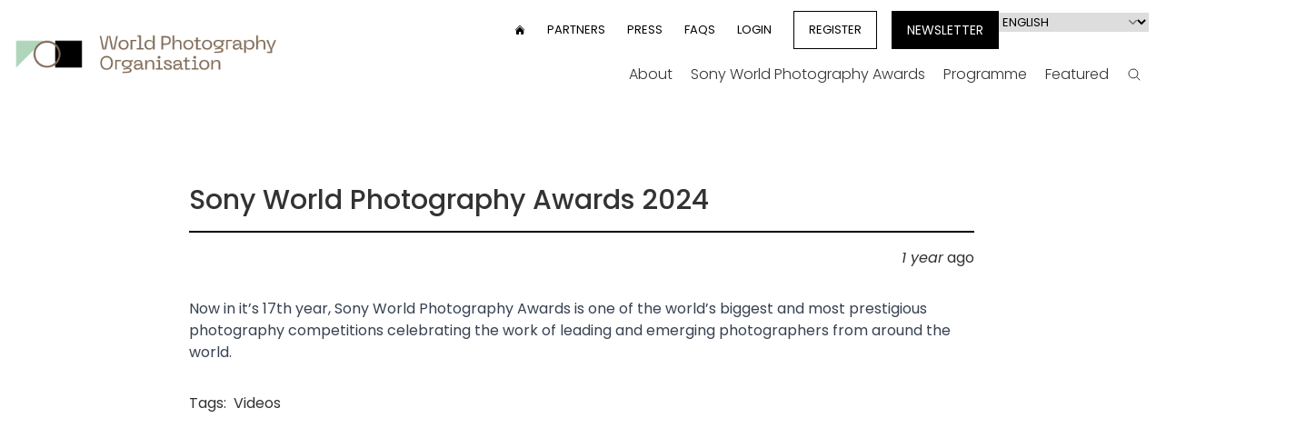

--- FILE ---
content_type: text/html; charset=UTF-8
request_url: https://www.worldphoto.org/blogs/18-04-24/sony-world-photography-awards-2024
body_size: 10465
content:




<!DOCTYPE html>
<html lang="en" dir="ltr" prefix="og: https://ogp.me/ns#">

  <script>
    document.addEventListener('alpine:init', function() {
      // Store a global variable for getting the viewport dimensions

      Alpine.store('viewport', {
        width: window.innerWidth,
        height: window.innerHeight,
      });

      window.addEventListener('resize', () => {
        Alpine.store('viewport').width = window.innerWidth;
        Alpine.store('viewport').height = window.innerHeight;
      }); 
    });
  </script>

  <head>
    <meta charset="utf-8" />
<link rel="canonical" href="https://www.worldphoto.org/blogs/18-04-24/sony-world-photography-awards-2024" />
<meta property="og:type" content="article" />
<meta property="og:url" content="https://www.worldphoto.org/blogs/18-04-24/sony-world-photography-awards-2024" />
<meta property="og:description" content="Now in it’s 17th year, Sony World Photography Awards is one of the world’s biggest and most prestigious photography competitions celebrating the work of leading and emerging photographers from around the world." />
<meta property="og:image" content="https://www.worldphoto.org/sites/default/files/styles/social_card/public/Screenshot%202024-05-20%20at%2015.00.03.png?h=09788afd&amp;itok=ivhxPIce" />
<meta property="og:image:url" content="https://www.worldphoto.org/themes/custom/wpo/assets/images/social/default_og_logo_new2.jpg" />
<meta name="twitter:card" content="summary" />
<meta name="twitter:description" content="Now in it’s 17th year, Sony World Photography Awards is one of the world’s biggest and most prestigious photography competitions celebrating the work of leading and emerging photographers from around the world." />
<meta name="Generator" content="Drupal 10 (https://www.drupal.org)" />
<meta name="MobileOptimized" content="width" />
<meta name="HandheldFriendly" content="true" />
<meta name="viewport" content="width=device-width, initial-scale=1.0" />
<link rel="icon" href="/themes/custom/wpo/favicon.ico" type="image/vnd.microsoft.icon" />
<link rel="alternate" hreflang="en" href="https://www.worldphoto.org/blogs/18-04-24/sony-world-photography-awards-2024" />

    <title>Sony World Photography Awards 2024 | World Photography Organisation</title>
    <meta name="facebook-domain-verification" content="qv2mc9pyt4gyn1v9oifltoua758zpb" />
    <meta name="google-site-verification" content="9gdxs3JEzopbVcb8EQg8uM2CGXCIn3LU-JpgUPtiq8U" />
    <link rel="stylesheet" media="all" href="/sites/default/files/css/css_oXC5Mx6u7GPwjI1ThwT4OOCQXHFeRtRoJxFiwvdJpqM.css?delta=0&amp;language=en&amp;theme=wpo&amp;include=eJxFy0EOwyAMRNELQTgSMrVDqBxs2SFpbl-1Fery_dE8xCihDQVe4AmvsHJTvWf6KTD0mtFEUa6ePopTcRXbg4JBNdDN5_NfltF1FG6-EQa__aA9FXAKZ0OSTHshzGsjxmTkKt3bSfE7hkslVZYCHP24ufX6BgKjRT0" />
<link rel="stylesheet" media="all" href="/sites/default/files/css/css_jWTdMbFytOcQ3uEMMfvqHCIGizIaBYEbB-QzbrV_mgw.css?delta=1&amp;language=en&amp;theme=wpo&amp;include=eJxFy0EOwyAMRNELQTgSMrVDqBxs2SFpbl-1Fery_dE8xCihDQVe4AmvsHJTvWf6KTD0mtFEUa6ePopTcRXbg4JBNdDN5_NfltF1FG6-EQa__aA9FXAKZ0OSTHshzGsjxmTkKt3bSfE7hkslVZYCHP24ufX6BgKjRT0" />

    <script type="application/json" data-drupal-selector="drupal-settings-json">{"path":{"baseUrl":"\/","pathPrefix":"","currentPath":"node\/11633","currentPathIsAdmin":false,"isFront":false,"currentLanguage":"en"},"pluralDelimiter":"\u0003","gtag":{"tagId":"","consentMode":false,"otherIds":[],"events":[],"additionalConfigInfo":[]},"suppressDeprecationErrors":true,"ajaxPageState":{"libraries":"[base64]","theme":"wpo","theme_token":null},"ajaxTrustedUrl":{"form_action_p_pvdeGsVG5zNF_XLGPTvYSKCf43t8qZYSwcfZl2uzM":true},"gtm":{"tagId":null,"settings":{"data_layer":"dataLayer","include_environment":false},"tagIds":["GTM-WNTJZVQ"]},"lang_dropdown":{"lang-dropdown-form":{"key":"lang-dropdown-form"}},"user":{"uid":0,"permissionsHash":"a7f73afd63b5eb353f066505c532fa7ca21ee537ab7b63d38a690e5ce94d47c2"}}</script>
<script src="/sites/default/files/js/js_jvNcx8gUR9c9T7GdXWueIagMQelK_4wcola1_p1d4zU.js?scope=header&amp;delta=0&amp;language=en&amp;theme=wpo&amp;include=eJxVyEsOgCAMRdENUVmSqYAVrTwCxs_uVRIHTm5yrgCiod9YrDwx8nfHM5__uRrlJL0vyB5Hsq_oE40oqzkyrIt7dOSAJYY2RDGwUt0ujUnamitNgX0oN5I4M1c"></script>
<script src="/modules/contrib/google_tag/js/gtag.js?t8t7b4"></script>
<script src="/modules/contrib/google_tag/js/gtm.js?t8t7b4"></script>
<script src="/sites/default/files/js/js_54ikggJ_uZRRkadf8650Bb9OHbb0TPR8MpuMOxc0vN0.js?scope=header&amp;delta=3&amp;language=en&amp;theme=wpo&amp;include=eJxVyEsOgCAMRdENUVmSqYAVrTwCxs_uVRIHTm5yrgCiod9YrDwx8nfHM5__uRrlJL0vyB5Hsq_oE40oqzkyrIt7dOSAJYY2RDGwUt0ujUnamitNgX0oN5I4M1c"></script>

    <script defer src="https://cdn.jsdelivr.net/npm/alpinejs@3.x.x/dist/cdn.min.js"></script>
    <script src="https://cdn.jsdelivr.net/npm/@alpinejs/intersect@3.x.x/dist/cdn.min.js"></script>
    <script src="https://cdn.jsdelivr.net/npm/@alpinejs/collapse@3.x.x/dist/cdn.min.js"></script>

    <link rel="preconnect" href="https://fonts.googleapis.com">
    <link rel="preconnect" href="https://fonts.gstatic.com" crossorigin>
    <link href="https://fonts.googleapis.com/css2?family=Poppins:ital,wght@0,100;0,200;0,300;0,400;0,500;0,600;0,700;0,800;0,900;1,100;1,200;1,300;1,400;1,500;1,600;1,700;1,800;1,900&display=swap" rel="stylesheet">
    
    <script id="mcjs">!function(c,h,i,m,p){m=c.createElement(h),p=c.getElementsByTagName(h)[0],m.async=1,m.src=i,p.parentNode.insertBefore(m,p)}(document,"script","https://chimpstatic.com/mcjs-connected/js/users/909b96e2414058d2fa81cf4a4/a9d150545cec0393203da800c.js");</script>
    
    <style>
      [x-cloak] {
          display: none !important;
      }
    </style>

    <!-- Hotjar Tracking Code for https://www.worldphoto.org/ -->
    <script>
        (function(h,o,t,j,a,r){
            h.hj=h.hj||function(){(h.hj.q=h.hj.q||[]).push(arguments)};
            h._hjSettings={hjid:2280005,hjsv:6};
            a=o.getElementsByTagName('head')[0];
            r=o.createElement('script');r.async=1;
            r.src=t+h._hjSettings.hjid+j+h._hjSettings.hjsv;
            a.appendChild(r);
        })(window,document,'https://static.hotjar.com/c/hotjar-','.js?sv=');
    </script>

    <!-- Facebook Pixel Code -->
    <script>
      !function(f,b,e,v,n,t,s)
      {if(f.fbq)return;n=f.fbq=function(){n.callMethod?
      n.callMethod.apply(n,arguments):n.queue.push(arguments)};
      if(!f._fbq)f._fbq=n;n.push=n;n.loaded=!0;n.version='2.0';
      n.queue=[];t=b.createElement(e);t.async=!0;
      t.src=v;s=b.getElementsByTagName(e)[0];
      s.parentNode.insertBefore(t,s)}(window, document,'script',
      'https://connect.facebook.net/en_US/fbevents.js');
      fbq('init', '746055978761303');
      fbq('track', 'PageView');
    </script>
    <noscript><img height="1" width="1" style="display:none"
      src="https://www.facebook.com/tr?id=746055978761303&ev=PageView&noscript=1"
    /></noscript>
    <!-- End Facebook Pixel Code -->

    <!-- Meta Pixel Code -->
    <script>
    !function(f,b,e,v,n,t,s)
    {if(f.fbq)return;n=f.fbq=function(){n.callMethod?
    n.callMethod.apply(n,arguments):n.queue.push(arguments)};
    if(!f._fbq)f._fbq=n;n.push=n;n.loaded=!0;n.version='2.0';
    n.queue=[];t=b.createElement(e);t.async=!0;
    t.src=v;s=b.getElementsByTagName(e)[0];
    s.parentNode.insertBefore(t,s)}(window, document,'script',
    'https://connect.facebook.net/en_US/fbevents.js');
    fbq('init', '1717630385753057');
    fbq('track', 'PageView');
    </script>
    <noscript><img height="1" width="1" style="display:none"
    src="https://www.facebook.com/tr?id=1717630385753057&ev=PageView&noscript=1"
    /></noscript>
    <!-- End Meta Pixel Code -->

    <!-- Meta Pixel Code -->
    <script>
    !function(f,b,e,v,n,t,s)
    {if(f.fbq)return;n=f.fbq=function(){n.callMethod?
    n.callMethod.apply(n,arguments):n.queue.push(arguments)};
    if(!f._fbq)f._fbq=n;n.push=n;n.loaded=!0;n.version='2.0';
    n.queue=[];t=b.createElement(e);t.async=!0;
    t.src=v;s=b.getElementsByTagName(e)[0];
    s.parentNode.insertBefore(t,s)}(window,document,'script',
    'https://connect.facebook.net/en_US/fbevents.js');
    fbq('init', '1512799496091591');
    fbq('track', 'PageView');
    </script>
    <noscript>
    <img height="1" width="1"
    src="https://www.facebook.com/tr?id=1512799496091591&ev=PageView
    &noscript=1"/>
    </noscript>
    <!-- End Meta Pixel Code -->

    <!-- Global site tag (gtag.js) - Google Marketing Platform -->
    <script async src="https://www.googletagmanager.com/gtag/js?id=DC-6588635"></script>
    <script>
      window.dataLayer = window.dataLayer || [];
      function gtag(){dataLayer.push(arguments);}
      gtag('js', new Date());

      gtag('config', 'DC-6588635');
    </script>
    <!-- End of global snippet: Please do not remove -->

    <!-- Global site tag (gtag.js) - Google Ads: 954617167 -->
    <script async src="https://www.googletagmanager.com/gtag/js?id=AW-954617167"></script>
    <script>
      window.dataLayer = window.dataLayer || [];
      function gtag(){dataLayer.push(arguments);}
      gtag('js', new Date());

      gtag('config', 'AW-954617167');
    </script>

    <!-- Global site tag (gtag.js) - Google Analytics -->
    <script async src="https://www.googletagmanager.com/gtag/js?id=G-F3H54T3QV6"></script>
    <script>
      window.dataLayer = window.dataLayer || [];
      function gtag(){dataLayer.push(arguments);}
      gtag('js', new Date());

      gtag('config', 'G-F3H54T3QV6');
    </script>

    <!-- Google tag (gtag.js) -->
    <script async src="https://www.googletagmanager.com/gtag/js?id=AW-11012031692"></script>
    <script>
      window.dataLayer = window.dataLayer || [];
      function gtag(){dataLayer.push(arguments);}
      gtag('js', new Date());

      gtag('config', 'AW-11012031692');
    </script>

    <!-- Google tag (gtag.js) -->
    <script async src="https://www.googletagmanager.com/gtag/js?id=AW-11018032877"></script>
    <script>
      window.dataLayer = window.dataLayer || [];
      function gtag(){dataLayer.push(arguments);}
      gtag('js', new Date());

      gtag('config', 'AW-11018032877');
    </script>

    <!-- Google tag (gtag.js) -->
    <script async src="https://www.googletagmanager.com/gtag/js?id=AW-11017972606"></script>
    <script>
      window.dataLayer = window.dataLayer || [];
      function gtag(){dataLayer.push(arguments);}
      gtag('js', new Date());

      gtag('config', 'AW-11017972606');
    </script>

    <!-- Google tag (gtag.js) -->
    <script async src="https://www.googletagmanager.com/gtag/js?id=AW-11017900947"></script>
    <script>
      window.dataLayer = window.dataLayer || [];
      function gtag(){dataLayer.push(arguments);}
      gtag('js', new Date());

      gtag('config', 'AW-11017900947');
    </script>

    <!-- Google tag (gtag.js) -->
    <script async src="https://www.googletagmanager.com/gtag/js?id=AW-11017900602"></script>
    <script>
      window.dataLayer = window.dataLayer || [];
      function gtag(){dataLayer.push(arguments);}
      gtag('js', new Date());

      gtag('config', 'AW-11017900602');
    </script>

    <!-- Google tag (gtag.js) -->
    <script async src="https://www.googletagmanager.com/gtag/js?id=AW-11017899972"></script>
    <script>
      window.dataLayer = window.dataLayer || [];
      function gtag(){dataLayer.push(arguments);}
      gtag('js', new Date());

      gtag('config', 'AW-11017899972');
    </script>

    <!-- Google tag (gtag.js) -->
    <script async src="https://www.googletagmanager.com/gtag/js?id=AW-954617167">
    </script>
    <script>
      window.dataLayer = window.dataLayer || [];
      function gtag(){dataLayer.push(arguments);}
      gtag('js', new Date());

      gtag('config', 'AW-954617167');
    </script>

    <!-- TikTok Pixel Code Start --> 
    <script> 
      !function (w, d, t) { w.TiktokAnalyticsObject=t;var ttq=w[t]=w[t]||[];ttq.methods=["page","track","identify","instances","debug","on","off","once","ready","alias","group","enableCookie","disableCookie","holdConsent","revokeConsent","grantConsent"],ttq.setAndDefer=function(t,e){t[e]=function(){t.push([e].concat(Array.prototype.slice.call(arguments,0)))}};for(var i=0;i<ttq.methods.length;i++)ttq.setAndDefer(ttq,ttq.methods[i]);ttq.instance=function(t){for( var e=ttq._i[t]||[],n=0;n<ttq.methods.length;n++)ttq.setAndDefer(e,ttq.methods[n]);return e},ttq.load=function(e,n){var r="https://analytics.tiktok.com/i18n/pixel/events.js",o=n&&n.partner;ttq._i=ttq._i||{},ttq._i[e]=[],ttq._i[e]._u=r,ttq._t=ttq._t||{},ttq._t[e]=+new Date,ttq._o=ttq._o||{},ttq._o[e]=n||{};n=document.createElement("script") ;n.type="text/javascript",n.async=!0,n.src=r+"?sdkid="+e+"&lib="+t;e=document.getElementsByTagName("script")[0];e.parentNode.insertBefore(n,e)}; ttq.load('D3ICJERC77UF12BA1JDG'); ttq.page(); }(window, document, 'ttq'); 
    </script> 
    <!-- TikTok Pixel Code End -->    
  </head>
  <body class="path-node page-node-type-blog pb-52 xl:pb-28 antialiased"
  
      
    x-data="{ fixedHeader: false }"
    :class="{'mt-[105px]': fixedHeader}">
        <noscript><iframe src="https://www.googletagmanager.com/ns.html?id=GTM-WNTJZVQ"
                  height="0" width="0" style="display:none;visibility:hidden"></iframe></noscript>

      <div class="dialog-off-canvas-main-canvas" data-off-canvas-main-canvas>
    

<div class="layout-container">

  

<div class="py-2 top-0 lg:pt-3 lg:pb-0 z-50 bg-white relative" :class="{
        'fixed w-full animate-reveal !pt-0': fixedHeader,
        'relative': !fixedHeader,
        '!sticky': $store.viewport.width <= 1024
    }" @scroll.window="if (window.scrollY === 0) fixedHeader = false">
    <div class="container mx-auto px-4 flex items-center" x-data="{ menuOpen: false }">
        <div class="flex-shrink-0">
            <a href="/">
                <img src="/themes/custom/wpo/assets/images/logos/creo-wpo-logo.png" alt="World Photography Organisation" class="w-72" loading="lazy" x-show="!fixedHeader">
                <img src="/themes/custom/wpo/assets/images/logos/creo-wpo-logo-small.png" alt="World Photography Organisation" class="w-16" loading="lazy" x-show="fixedHeader" style="display: none;">
            </a>
        </div>
        <div class="fixed z-10 top-0 left-0 w-full h-full bg-black/60" x-show="menuOpen" x-transition.opacity="" @click="menuOpen = false" style="display: none;"></div>
        <nav class="ml-auto lg:block" :class="{
                'fixed left-0 top-0 w-[80vw] h-screen overflow-y-scroll z-20 flex flex-col bg-white pt-4': menuOpen,
                'hidden': !menuOpen
            }">

            <div class="flex flex-col md:flex-row flex-wrap" x-intersect:leave="if ($store.viewport.width > 1024) fixedHeader = true">
                <a href="/" class="order-1 lg:hidden px-4">
                    <img src="/themes/custom/wpo/assets/images/logos/creo-wpo-logo-small.png" alt="World Photography Organisation" class="w-16" loading="lazy">
                </a>
                    <div :class="{'hidden': fixedHeader}" class="w-full lg:w-auto lg:ml-auto order-2 lg:order-1">
   
    <nav role="navigation" aria-labelledby="block-wpo-usermenu-2-menu" id="block-wpo-usermenu-2">
                                            
        <h2 class="visually-hidden" id="block-wpo-usermenu-2-menu">User menu</h2>
        

                            
              <ul class="items-center uppercase space-y-6 mt-6 bg-black text-white pb-2 pt-8 md:pb-8 px-4 order-3 lg:bg-white lg:text-black lg:flex lg:space-y-0 lg:space-x-6 lg:text-[13px] lg:mt-0 lg:p-0">
        <li>
        <a href="/">
            <svg viewBox="0 0 24 24" fill="currentColor" class="w-3 h-3">
                <path d="M11.47 3.84a.75.75 0 011.06 0l8.69 8.69a.75.75 0 101.06-1.06l-8.689-8.69a2.25 2.25 0 00-3.182 0l-8.69 8.69a.75.75 0 001.061 1.06l8.69-8.69z"></path>
                <path d="M12 5.432l8.159 8.159c.03.03.06.058.091.086v6.198c0 1.035-.84 1.875-1.875 1.875H15a.75.75 0 01-.75-.75v-4.5a.75.75 0 00-.75-.75h-3a.75.75 0 00-.75.75V21a.75.75 0 01-.75.75H5.625a1.875 1.875 0 01-1.875-1.875v-6.198a2.29 2.29 0 00.091-.086L12 5.43z"></path>
            </svg>
            <span class="visually-hidden">Home</span>  
        </a>
    </li>

    
        
        
                
        <li class="menu__item menu__item-- menu__item--level-1">
          
          <a href="/world-photography-organisation-partners" class="menu__link menu__link-- menu__link--level-1" data-drupal-link-system-path="node/10378">Partners</a>
              </li>
    
        
        
                
        <li class="menu__item menu__item-- menu__item--level-1">
          
          <a href="https://press.creoarts.com/world-photography-organisation/sony-world-photography-awards/press-releases" class="menu__link menu__link-- menu__link--level-1">Press</a>
              </li>
    
        
        
                
        <li class="menu__item menu__item-- menu__item--level-1">
          
          <a href="/help" class="menu__link menu__link-- menu__link--level-1" data-drupal-link-system-path="node/10562">FAQs</a>
              </li>
    
        
        
                
        <li class="menu__item menu__item-- menu__item--level-1">
          
          <a href="https://users.worldphoto.org/user" class="menu__link menu__link-- menu__link--level-1">Login</a>
              </li>
    
        
        
                
        <li class="menu__item menu__item-- menu__item--level-1">
          
          <a href="https://users.worldphoto.org/user" class="btn-bordered menu__link menu__link-- menu__link--level-1" target="_blank">Register</a>
              </li>
        </ul>
  



            </nav>
</div>
<div :class="{'hidden': fixedHeader}"  class="bg-black md:bg-transparent order-3 lg:order-2 md:px-4 pb-6 lg:p-0 pt-4 lg:pt-0">
    <nav role="navigation" aria-labelledby="block-wpo-languagedropdownswitchercontent-menu" id="block-wpo-languagedropdownswitchercontent" class="flex flex-col md:flex-row  gap-2 px-4 md:px-0 md:ml-4">
    
    <a href="/newsletter" class="btn-bordered bg-black text-white uppercase md:text-sm md:leading-6 flex items-center mb-4 md:mb-0">Newsletter</a>
                <form class="lang-dropdown-form lang_dropdown_form clearfix language_content" id="lang_dropdown_form_lang-dropdown-form" data-drupal-selector="lang-dropdown-form-2" action="/blogs/18-04-24/sony-world-photography-awards-2024" method="post" accept-charset="UTF-8">
  <div class="js-form-item form-item form-type-select js-form-type-select form-item-lang-dropdown-select js-form-item-lang-dropdown-select form-no-label">
      <label for="edit-lang-dropdown-select" class="visually-hidden">Select your language</label>
        <select style="width:165px" class="lang-dropdown-select-element form-select" data-lang-dropdown-id="lang-dropdown-form" data-drupal-selector="edit-lang-dropdown-select" id="edit-lang-dropdown-select" name="lang_dropdown_select"><option value="en" selected="selected">English</option><option value="ja">Japanese</option><option value="zh-hans">Chinese, Simplified</option><option value="fr">French</option><option value="it">Italian</option><option value="es">Spanish</option><option value="ko">Korean</option><option value="zh-hant">Chinese, Traditional</option><option value="id">Indonesian</option><option value="de">German</option><option value="pt-pt">Portuguese, Portugal</option><option value="th">Thai</option><option value="vi">Vietnamese</option><option value="tr">Turkish</option></select>
        </div>
<input data-drupal-selector="edit-en" type="hidden" name="en" value="/blogs/18-04-24/sony-world-photography-awards-2024" />
<input data-drupal-selector="edit-ja" type="hidden" name="ja" value="/ja/node/11633" />
<input data-drupal-selector="edit-zh-hans" type="hidden" name="zh-hans" value="/zh-hans/node/11633" />
<input data-drupal-selector="edit-fr" type="hidden" name="fr" value="/fr/node/11633" />
<input data-drupal-selector="edit-it" type="hidden" name="it" value="/it/node/11633" />
<input data-drupal-selector="edit-es" type="hidden" name="es" value="/es/node/11633" />
<input data-drupal-selector="edit-ko" type="hidden" name="ko" value="/ko/node/11633" />
<input data-drupal-selector="edit-zh-hant" type="hidden" name="zh-hant" value="/zh-hant/node/11633" />
<input data-drupal-selector="edit-id" type="hidden" name="id" value="/id/node/11633" />
<input data-drupal-selector="edit-de" type="hidden" name="de" value="/de/node/11633" />
<input data-drupal-selector="edit-pt-pt" type="hidden" name="pt-pt" value="/pt-pt/node/11633" />
<input data-drupal-selector="edit-th" type="hidden" name="th" value="/th/node/11633" />
<input data-drupal-selector="edit-vi" type="hidden" name="vi" value="/vi/node/11633" />
<input data-drupal-selector="edit-tr" type="hidden" name="tr" value="/tr/node/11633" />
<noscript><div><input data-drupal-selector="edit-submit" type="submit" id="edit-submit" name="op" value="Go" class="button js-form-submit form-submit inline-block p-2 px-4 transition duration-200 bg-mint-light text-white hover:bg-black hover:text-white" />
</div></noscript><input autocomplete="off" data-drupal-selector="form-bkw-vmyl8sbn2gxrzkxfofwuxjs7mht3uk6oir1u-k" type="hidden" name="form_build_id" value="form-Bkw_-vMYl8SbN2gXrZKxFoFWUxJS7mHT3UK6oIr1U_k" />
<input data-drupal-selector="edit-lang-dropdown-form" type="hidden" name="form_id" value="lang_dropdown_form" />

</form>

        </nav>
</div>
<div class="w-full order-1 lg:order-3 main-menu-block pt-12 lg:pt-0">
    <nav role="navigation" aria-labelledby="block-wpo-mainnav-menu">
                        
    <h2 class="visually-hidden" id="block-wpo-mainnav-menu">Main nav</h2>
    

                
  
  
            <div class="hidden lg:block">
      <ul class="font-light flex justify-end mt-2 space-x-1" >
        
          <li class="
        item-1 
        
        top-menu-item 
        group/top 
        
        
        
        
        ">


                  <a href="/about-us" class="inline-flex lg:px-2 py-2" data-drupal-link-system-path="node/10375">About</a>
        
        
        <div class=" 
          sub-menu group-hover/top:opacity-100 group-hover/top:visible 
           ">
              
  
            <ul class="container mx-auto font-normal flex justify-end space-x-4">
        
          <li class="
        item-1 
        
         
         
        px-2 py-4
        
        
        
        ">


                  <a href="https://www.worldphoto.org/about-us">Who we are </a>
        
              </li>
          <li class="
        item-2 
        
         
         
        px-2 py-4
        
        
        
        ">


                  <a href="/photographers-directory" data-drupal-link-system-path="node/10769">Photographers&#039; Directory</a>
        
              </li>
            </ul>
    
        </div>
              </li>
          <li class="
        item-2 
        
        top-menu-item 
        group/top 
        
        
        
        
        ">


                  <a href="/sony-world-photography-awards" class="inline-flex lg:px-2 py-2" data-drupal-link-system-path="node/10361">Sony World Photography Awards</a>
        
        
        <div class=" 
          sub-menu group-hover/top:opacity-100 group-hover/top:visible 
           ">
              
  
            <ul class="container mx-auto font-normal flex justify-end space-x-4">
        
          <li class="
        item-1 
        
         
         
        px-2 py-4
        group/second relative
        
        
        ">


                  <a href="/sony-world-photography-awards-exhibition" data-drupal-link-system-path="node/11736">Exhibition</a>
        
        
        <div class=" 
           
          absolute top-full bg-white/70 whitespace-nowrap p-4 pt-2 space-y-4 opacity-0 invisible transition duration-150 ease-in group-hover/second:opacity-100 group-hover/second:visible -left-2 ">
              
  
            <ul class="">
        
          <li class="
        item-1 
        
         
         
        
        
        
        
        ">


                  <a href="/sony-world-photography-awards/travelling-exhibition" data-drupal-link-system-path="node/10363">Travelling Exhibition</a>
        
              </li>
            </ul>
    
        </div>
              </li>
          <li class="
        item-2 
        
         
         
        px-2 py-4
        group/second relative
        
        
        ">


                  <a href="/sony-world-photography-awards" data-drupal-link-system-path="node/10361">Competitions</a>
        
        
        <div class=" 
           
          absolute top-full bg-white/70 whitespace-nowrap p-4 pt-2 space-y-4 opacity-0 invisible transition duration-150 ease-in group-hover/second:opacity-100 group-hover/second:visible -left-2 ">
              
  
            <ul class="">
        
          <li class="
        item-1 
        
         
         
        
        
        
        
        ">


                  <a href="/sony-world-photography-awards/professional" data-drupal-link-system-path="node/11764">Professional competition</a>
        
              </li>
          <li class="
        item-2 
        
         
         
        
        
        
        
        ">


                  <a href="/sony-world-photography-awards/open" data-drupal-link-system-path="node/11765">Open competition</a>
        
              </li>
          <li class="
        item-3 
        
         
         
        
        
        
        
        ">


                  <a href="/sony-world-photography-awards/student" data-drupal-link-system-path="node/11777">Student competition</a>
        
              </li>
          <li class="
        item-4 
        
         
         
        
        
        
        
        ">


                  <a href="/sony-world-photography-awards/youth" data-drupal-link-system-path="node/11766">Youth competition</a>
        
              </li>
          <li class="
        item-5 
        
         
         
        
        
        
        
        ">


                  <a href="/national-and-regional-awards" data-drupal-link-system-path="node/13023">National &amp; Regional Awards</a>
        
              </li>
          <li class="
        item-6 
        
         
         
        
        
        
        
        ">


                  <a href="/alpha-female-award" data-drupal-link-system-path="node/13051">Alpha Female Award</a>
        
              </li>
            </ul>
    
        </div>
              </li>
          <li class="
        item-3 
        
         
         
        px-2 py-4
        
        
        
        ">


                  <a href="/sony-world-photography-awards/winners-galleries" data-drupal-link-system-path="sony-world-photography-awards/winners-galleries">Galleries</a>
        
              </li>
          <li class="
        item-4 
        
         
         
        px-2 py-4
        
        
        
        ">


                  <a href="/sony-world-photography-awards/outstanding-contribution-photography" data-drupal-link-system-path="node/10742">OCP</a>
        
              </li>
          <li class="
        item-5 
        
         
         
        px-2 py-4
        
        
        
        ">


                  <a href="/sony-world-photography-awards/judges" data-drupal-link-system-path="node/10389">Judges</a>
        
              </li>
          <li class="
        item-6 
        
         
         
        px-2 py-4
        
        
        
        ">


                  <a href="/sony-world-photography-awards/success-stories" data-drupal-link-system-path="node/10768">Success Stories</a>
        
              </li>
          <li class="
        item-7 
        
         
         
        px-2 py-4
        
        
        
        ">


                  <a href="https://shop.worldphoto.org/">Shop</a>
        
              </li>
            </ul>
    
        </div>
              </li>
          <li class="
        item-3 
        
        top-menu-item 
        group/top 
        
        
        
        
        ">


                  <a href="/" class="inline-flex lg:px-2 py-2" data-drupal-link-system-path="&lt;front&gt;">Programme</a>
        
        
        <div class=" 
          sub-menu group-hover/top:opacity-100 group-hover/top:visible 
           ">
              
  
            <ul class="container mx-auto font-normal flex justify-end space-x-4">
        
          <li class="
        item-1 
        
         
         
        px-2 py-4
        
        
        
        ">


                  <a href="/sony-world-photography-awards/sustainability-prize" data-drupal-link-system-path="node/10941">Sustainability Prize</a>
        
              </li>
            </ul>
    
        </div>
              </li>
          <li class="
        item-4 
        
        top-menu-item 
        group/top 
        
        
        
        
        ">


                  <a href="/blog" class="inline-flex lg:px-2 py-2" data-drupal-link-system-path="node/10386">Featured</a>
        
        
        <div class=" 
          sub-menu group-hover/top:opacity-100 group-hover/top:visible 
           ">
              
  
            <ul class="container mx-auto font-normal flex justify-end space-x-4">
        
          <li class="
        item-1 
        
         
         
        px-2 py-4
        group/second relative
        
        
        ">


                  <a href="/blog" data-drupal-link-system-path="node/10386">Blog</a>
        
        
        <div class=" 
           
          absolute top-full bg-white/70 whitespace-nowrap p-4 pt-2 space-y-4 opacity-0 invisible transition duration-150 ease-in group-hover/second:opacity-100 group-hover/second:visible -left-2 ">
              
  
            <ul class="">
        
          <li class="
        item-1 
        
         
         
        
        
        
        
        ">


                  <a href="/blog/news" data-drupal-link-system-path="blog/news">News</a>
        
              </li>
          <li class="
        item-2 
        
         
         
        
        
        
        
        ">


                  <a href="/blog/inspiration" data-drupal-link-system-path="blog/inspiration">Inspiration</a>
        
              </li>
          <li class="
        item-3 
        
         
         
        
        
        
        
        ">


                  <a href="/blog/technique" data-drupal-link-system-path="blog/technique">Technique</a>
        
              </li>
            </ul>
    
        </div>
              </li>
          <li class="
        item-2 
        
         
         
        px-2 py-4
        
        
        
        ">


                  <a href="/blog/videos" data-drupal-link-system-path="blog/videos">Videos</a>
        
              </li>
            </ul>
    
        </div>
              </li>
                  <li class="top-menu-item ">

            <a href="/search" class="inline-flex items-center lg:px-2 py-2 h-8 mt-1">
                <svg fill="none" viewBox="0 0 24 24" stroke-width="1.5" stroke="currentColor" class="w-4 h-4">
                    <path stroke-linecap="round" stroke-linejoin="round" d="M21 21l-5.197-5.197m0 0A7.5 7.5 0 105.196 5.196a7.5 7.5 0 0010.607 10.607z"></path>
                </svg>
                <span class="lg:hidden ml-2">Search</span>
                <span class="visually-hidden">Search</span>
            </a>
        </li>      
      </ul>
        </div>
  

              <div class="block lg:hidden">
      <ul class="font-light justify-end " data-level="0">
        

      <li class="
        item-1 
        top-menu-item 
        group/top 
        
        "
        x-data="{level_0_item_1: false}"
      >



                  <div class="flex items-center">
            
                  <a href="/about-us" class="inline-flex py-2" data-drupal-link-system-path="node/10375">About</a>
        
                  <svg fill="none" viewBox="0 0 24 24" stroke-width="1.5" stroke="currentColor" class="w-4 h-4 ml-auto transition duration-150 lg:hidden" :class="{'rotate-90': level_0_item_1 }" @click="level_0_item_1 = ! level_0_item_1">
              <path stroke-linecap="round" stroke-linejoin="round" d="M8.25 4.5l7.5 7.5-7.5 7.5"></path>
          </svg>
        </div>

        <div  x-show="level_0_item_1" x-collapse class=" 
          sub-menu lg:group-hover:opacity-100 lg:group-hover:visible 
          ">
            
              <ul class="container mx-auto font-normal" data-level="1" >
        

      <li class="
        item-1 
         
         
        py-2 px-2
        "
        x-data="{level_1_item_1: false}"
      >



            
                  <a href="https://www.worldphoto.org/about-us">Who we are </a>
        
              </li>
    

      <li class="
        item-2 
         
         
        py-2 px-2
        "
        x-data="{level_1_item_2: false}"
      >



            
                  <a href="/photographers-directory" data-drupal-link-system-path="node/10769">Photographers&#039; Directory</a>
        
              </li>
              </ul>
    
        </div>
              </li>
    

      <li class="
        item-2 
        top-menu-item 
        group/top 
        
        "
        x-data="{level_0_item_2: false}"
      >



                  <div class="flex items-center">
            
                  <a href="/sony-world-photography-awards" class="inline-flex py-2" data-drupal-link-system-path="node/10361">Sony World Photography Awards</a>
        
                  <svg fill="none" viewBox="0 0 24 24" stroke-width="1.5" stroke="currentColor" class="w-4 h-4 ml-auto transition duration-150 lg:hidden" :class="{'rotate-90': level_0_item_2 }" @click="level_0_item_2 = ! level_0_item_2">
              <path stroke-linecap="round" stroke-linejoin="round" d="M8.25 4.5l7.5 7.5-7.5 7.5"></path>
          </svg>
        </div>

        <div  x-show="level_0_item_2" x-collapse class=" 
          sub-menu lg:group-hover:opacity-100 lg:group-hover:visible 
          ">
            
              <ul class="container mx-auto font-normal" data-level="1" >
        

      <li class="
        item-1 
         
         
        py-2 px-2
        group/second relative"
        x-data="{level_1_item_1: false}"
      >



                  <div class="flex items-center">
            
                  <a href="/sony-world-photography-awards-exhibition" data-drupal-link-system-path="node/11736">Exhibition</a>
        
                  <svg fill="none" viewBox="0 0 24 24" stroke-width="1.5" stroke="currentColor" class="w-4 h-4 ml-auto transition duration-150 lg:hidden" :class="{'rotate-90': level_1_item_1 }" @click="level_1_item_1 = ! level_1_item_1">
              <path stroke-linecap="round" stroke-linejoin="round" d="M8.25 4.5l7.5 7.5-7.5 7.5"></path>
          </svg>
        </div>

        <div  x-show="level_1_item_1" x-collapse class=" 
           
          sub-menu top-full whitespace-nowrap pt-2 space-y-4  transition duration-150 ease-in group-hover/second:opacity-100 group-hover/second:visible">
            
              <ul class="whitespace-nowrap pt-2 space-y-4 transition duration-150 ease-in" data-level="2">
        

      <li class="
        item-1 
         
         
        
        "
        x-data="{level_2_item_1: false}"
      >



            
                  <a href="/sony-world-photography-awards/travelling-exhibition" data-drupal-link-system-path="node/10363">Travelling Exhibition</a>
        
              </li>
              </ul>
    
        </div>
              </li>
    

      <li class="
        item-2 
         
         
        py-2 px-2
        group/second relative"
        x-data="{level_1_item_2: false}"
      >



                  <div class="flex items-center">
            
                  <a href="/sony-world-photography-awards" data-drupal-link-system-path="node/10361">Competitions</a>
        
                  <svg fill="none" viewBox="0 0 24 24" stroke-width="1.5" stroke="currentColor" class="w-4 h-4 ml-auto transition duration-150 lg:hidden" :class="{'rotate-90': level_1_item_2 }" @click="level_1_item_2 = ! level_1_item_2">
              <path stroke-linecap="round" stroke-linejoin="round" d="M8.25 4.5l7.5 7.5-7.5 7.5"></path>
          </svg>
        </div>

        <div  x-show="level_1_item_2" x-collapse class=" 
           
          sub-menu top-full whitespace-nowrap pt-2 space-y-4  transition duration-150 ease-in group-hover/second:opacity-100 group-hover/second:visible">
            
              <ul class="whitespace-nowrap pt-2 space-y-4 transition duration-150 ease-in" data-level="2">
        

      <li class="
        item-1 
         
         
        
        "
        x-data="{level_2_item_1: false}"
      >



            
                  <a href="/sony-world-photography-awards/professional" data-drupal-link-system-path="node/11764">Professional competition</a>
        
              </li>
    

      <li class="
        item-2 
         
         
        
        "
        x-data="{level_2_item_2: false}"
      >



            
                  <a href="/sony-world-photography-awards/open" data-drupal-link-system-path="node/11765">Open competition</a>
        
              </li>
    

      <li class="
        item-3 
         
         
        
        "
        x-data="{level_2_item_3: false}"
      >



            
                  <a href="/sony-world-photography-awards/student" data-drupal-link-system-path="node/11777">Student competition</a>
        
              </li>
    

      <li class="
        item-4 
         
         
        
        "
        x-data="{level_2_item_4: false}"
      >



            
                  <a href="/sony-world-photography-awards/youth" data-drupal-link-system-path="node/11766">Youth competition</a>
        
              </li>
    

      <li class="
        item-5 
         
         
        
        "
        x-data="{level_2_item_5: false}"
      >



            
                  <a href="/national-and-regional-awards" data-drupal-link-system-path="node/13023">National &amp; Regional Awards</a>
        
              </li>
    

      <li class="
        item-6 
         
         
        
        "
        x-data="{level_2_item_6: false}"
      >



            
                  <a href="/alpha-female-award" data-drupal-link-system-path="node/13051">Alpha Female Award</a>
        
              </li>
              </ul>
    
        </div>
              </li>
    

      <li class="
        item-3 
         
         
        py-2 px-2
        "
        x-data="{level_1_item_3: false}"
      >



            
                  <a href="/sony-world-photography-awards/winners-galleries" data-drupal-link-system-path="sony-world-photography-awards/winners-galleries">Galleries</a>
        
              </li>
    

      <li class="
        item-4 
         
         
        py-2 px-2
        "
        x-data="{level_1_item_4: false}"
      >



            
                  <a href="/sony-world-photography-awards/outstanding-contribution-photography" data-drupal-link-system-path="node/10742">OCP</a>
        
              </li>
    

      <li class="
        item-5 
         
         
        py-2 px-2
        "
        x-data="{level_1_item_5: false}"
      >



            
                  <a href="/sony-world-photography-awards/judges" data-drupal-link-system-path="node/10389">Judges</a>
        
              </li>
    

      <li class="
        item-6 
         
         
        py-2 px-2
        "
        x-data="{level_1_item_6: false}"
      >



            
                  <a href="/sony-world-photography-awards/success-stories" data-drupal-link-system-path="node/10768">Success Stories</a>
        
              </li>
    

      <li class="
        item-7 
         
         
        py-2 px-2
        "
        x-data="{level_1_item_7: false}"
      >



            
                  <a href="https://shop.worldphoto.org/">Shop</a>
        
              </li>
              </ul>
    
        </div>
              </li>
    

      <li class="
        item-3 
        top-menu-item 
        group/top 
        
        "
        x-data="{level_0_item_3: false}"
      >



                  <div class="flex items-center">
            
                  <a href="/" class="inline-flex py-2" data-drupal-link-system-path="&lt;front&gt;">Programme</a>
        
                  <svg fill="none" viewBox="0 0 24 24" stroke-width="1.5" stroke="currentColor" class="w-4 h-4 ml-auto transition duration-150 lg:hidden" :class="{'rotate-90': level_0_item_3 }" @click="level_0_item_3 = ! level_0_item_3">
              <path stroke-linecap="round" stroke-linejoin="round" d="M8.25 4.5l7.5 7.5-7.5 7.5"></path>
          </svg>
        </div>

        <div  x-show="level_0_item_3" x-collapse class=" 
          sub-menu lg:group-hover:opacity-100 lg:group-hover:visible 
          ">
            
              <ul class="container mx-auto font-normal" data-level="1" >
        

      <li class="
        item-1 
         
         
        py-2 px-2
        "
        x-data="{level_1_item_1: false}"
      >



            
                  <a href="/sony-world-photography-awards/sustainability-prize" data-drupal-link-system-path="node/10941">Sustainability Prize</a>
        
              </li>
              </ul>
    
        </div>
              </li>
    

      <li class="
        item-4 
        top-menu-item 
        group/top 
        
        "
        x-data="{level_0_item_4: false}"
      >



                  <div class="flex items-center">
            
                  <a href="/blog" class="inline-flex py-2" data-drupal-link-system-path="node/10386">Featured</a>
        
                  <svg fill="none" viewBox="0 0 24 24" stroke-width="1.5" stroke="currentColor" class="w-4 h-4 ml-auto transition duration-150 lg:hidden" :class="{'rotate-90': level_0_item_4 }" @click="level_0_item_4 = ! level_0_item_4">
              <path stroke-linecap="round" stroke-linejoin="round" d="M8.25 4.5l7.5 7.5-7.5 7.5"></path>
          </svg>
        </div>

        <div  x-show="level_0_item_4" x-collapse class=" 
          sub-menu lg:group-hover:opacity-100 lg:group-hover:visible 
          ">
            
              <ul class="container mx-auto font-normal" data-level="1" >
        

      <li class="
        item-1 
         
         
        py-2 px-2
        group/second relative"
        x-data="{level_1_item_1: false}"
      >



                  <div class="flex items-center">
            
                  <a href="/blog" data-drupal-link-system-path="node/10386">Blog</a>
        
                  <svg fill="none" viewBox="0 0 24 24" stroke-width="1.5" stroke="currentColor" class="w-4 h-4 ml-auto transition duration-150 lg:hidden" :class="{'rotate-90': level_1_item_1 }" @click="level_1_item_1 = ! level_1_item_1">
              <path stroke-linecap="round" stroke-linejoin="round" d="M8.25 4.5l7.5 7.5-7.5 7.5"></path>
          </svg>
        </div>

        <div  x-show="level_1_item_1" x-collapse class=" 
           
          sub-menu top-full whitespace-nowrap pt-2 space-y-4  transition duration-150 ease-in group-hover/second:opacity-100 group-hover/second:visible">
            
              <ul class="whitespace-nowrap pt-2 space-y-4 transition duration-150 ease-in" data-level="2">
        

      <li class="
        item-1 
         
         
        
        "
        x-data="{level_2_item_1: false}"
      >



            
                  <a href="/blog/news" data-drupal-link-system-path="blog/news">News</a>
        
              </li>
    

      <li class="
        item-2 
         
         
        
        "
        x-data="{level_2_item_2: false}"
      >



            
                  <a href="/blog/inspiration" data-drupal-link-system-path="blog/inspiration">Inspiration</a>
        
              </li>
    

      <li class="
        item-3 
         
         
        
        "
        x-data="{level_2_item_3: false}"
      >



            
                  <a href="/blog/technique" data-drupal-link-system-path="blog/technique">Technique</a>
        
              </li>
              </ul>
    
        </div>
              </li>
    

      <li class="
        item-2 
         
         
        py-2 px-2
        "
        x-data="{level_1_item_2: false}"
      >



            
                  <a href="/blog/videos" data-drupal-link-system-path="blog/videos">Videos</a>
        
              </li>
              </ul>
    
        </div>
              </li>
                  <li class="top-menu-item ">
            <a href="/search" class="inline-flex items-center lg:px-2 py-2 h-8 mt-1">
                <svg fill="none" viewBox="0 0 24 24" stroke-width="1.5" stroke="currentColor" class="w-4 h-4">
                    <path stroke-linecap="round" stroke-linejoin="round" d="M21 21l-5.197-5.197m0 0A7.5 7.5 0 105.196 5.196a7.5 7.5 0 0010.607 10.607z"></path>
                </svg>
                <span class="ml-2 ">Search</span>
            </a>
        </li>
          </ul>
        </div>
  






        </nav>

</div>

            </div>            
        </nav>

        <div class="lg:hidden ml-auto z-30 relative pl-2">
            <button class="toggle-btn" @click="menuOpen = !menuOpen" :class="{ 'is-active': menuOpen }">
                <span></span>
                <span class="visually-hidden">Burger menu</span>    
            </button>
        </div>
    </div>
</div>



    <main class="">
      <a id="main-content" tabindex="-1"></a>        <div class="test-banner">
                </div>
      <div class="container px-4">
                            <div>
    <div data-drupal-messages-fallback class="hidden"></div>

  </div>


          
                
              </div>
      <div class="container mx-auto px-4 flex flex-wrap lg:flex-nowrap mt-8">



                  <div class="main-content w-full mb-8">
              <div>
    <div id="block-wpo-content">
  
    
      
<article class="relative px-4 lg:max-w-3xl xl:max-w-4xl 2xl:max-w-5xl mx-auto mb-8 lg:py-16">

  
    <h1 class="text-3xl border-b-2 border-black pb-4"><span>Sony World Photography Awards 2024</span>
</h1>  
  

  <div>
    <div class="md:flex md:items-center md:justify-between md:flex-row mb-4">
      <div class="w-full md:w-3/4">
        
      </div>
      
      <div class="w-full md:w-1/4 flex md:justify-end">
        <div class="field-date mb-4"><em>1 year</em> ago</div> 
      </div>
    </div>
    
    <div class="mb-8">
      





          <div class="prose mb-8">Now in it’s 17th year, Sony World Photography Awards is one of the world’s biggest and most prestigious photography competitions celebrating the work of leading and emerging photographers from around the world.<br />
</div>
    


    </div>

    <div class="mb-8">
      <div class="blog-tags flex">
    <div class="mb-4 mr-2">Tags: </div>
    <div class="field-blog-tags">
        <div class="field-items flex">

            <div>
                                    <span>Videos</span>
                                           
            </div>
        </div>
    </div> 
</div>
  


    </div>

    
      <div>
              <div>    <div class="paragraph mb-8 paragraph--type--video-with-text paragraph--view-mode--default">
         
            <div class="content flex flex-col space-y-4">
                <div class="video w-full ">      
                    <div class="field-paragraph-video">        
                        
            <div><div class="video-embed-field-provider-youtube video-embed-field-responsive-video"><iframe x-ref="iframe"  width="854" height="480" frameborder="0" allowfullscreen="allowfullscreen" src="https://www.youtube.com/embed/GDakqkCaZQc?autoplay=0&amp;start=0&amp;rel=0"></iframe>
</div>
</div>
      
                    </div>
                </div>

                <div class="body prose w-full ">      
                    
            <div class="prose">Now in it’s 17th year, Sony World Photography Awards is one of the world’s biggest and most prestigious photography competitions celebrating the work of leading and emerging photographers from around the world. The 2024 edition is closing in January. Enter your photographs and photography projects for free!</div>
      
                </div>
            </div>
            </div>
</div>
          </div>
  

    <ul class="buttons grid grid-cols-4 w-full z-100 relative">
      <li class="facebook bg-[#3b5998]">
        <a class="w-full px-4 py-2 flex items-center justify-center" href="https://www.facebook.com/sharer/sharer.php?u=https://www.worldphoto.org/blogs/18-04-24/sony-world-photography-awards-2024" target="_blank" title="Share on Facebook">
            <img src="/themes/custom/wpo/assets/images/social/facebook-f.svg" alt="Facebook" class="inline-block w-4 h-auto">
        </a>
      </li>
      <li class="twitter bg-[#4099FF]">
        <a class="w-full px-4 py-2 flex items-center justify-center" href="https://twitter.com/intent/tweet?text=100cameras: empowering future talent  @WorldPhotoOrg&amp;url=https://www.worldphoto.org/blogs/18-04-24/sony-world-photography-awards-2024" target="_blank" title="Share on Twitter">
            <img src="/themes/custom/wpo/assets/images/social/twitter.svg" alt="Twitter" class="w-6 h-auto">
        </a>
      </li>
      <li class="google-plus bg-[#dd4b39]">
        <a class="w-full px-4 py-2 flex items-center justify-center" href="https://plus.google.com/share?url=https://www.worldphoto.org/blogs/18-04-24/sony-world-photography-awards-2024" target="_blank" title="Share on Google Plus">
            <img src="/themes/custom/wpo/assets/images/social/google-plus-g.svg" alt="Facebook" class="w-8 h-auto">
        </a>
      </li>
      <li class="linkedin bg-[#0077B5]">
        <a class="w-full px-4 py-2 flex items-center justify-center" href="http://www.linkedin.com/shareArticle?mini=true&amp;title=100cameras: empowering future talent &amp;url=https://www.worldphoto.org/blogs/18-04-24/sony-world-photography-awards-2024" target="_blank" title="Share on LinkedIn">
            <img src="/themes/custom/wpo/assets/images/social/linkedin-in.svg" alt="LinkedIn" class="w-5 h-auto">
        </a>
      </li>
    </ul>
  </div>

</article>

  </div>

  </div>

          </div>
        
      </div>

      
      
              <div class="region-content-post-grey bg-gray-200">
          <div class="container mx-auto px-4 py-4 pt-12">
              <div>
    <div id="block-wpo-flippyblock">
  
    
      <ul class="flippy grid grid-cols-1 md:grid-cols-2 gap-8 md:gap-12 lg:gap-24">
  
      <div class="flex w-full  justify-start">
        <div class="max-w-sm ">
          <h2 class="mb-2"> <span class="pr-2"><img src="/themes/custom/wpo/assets/images/icons/caret-left-solid.svg" alt="Previous blog" class="inline-block w-4 h-8"></span><a href="/blogs/18-04-24/sony-world-photography-awards-2024-overall-winners">Next blog post</a></h2>
          <article>
    
    <a href="/blogs/18-04-24/sony-world-photography-awards-2024-overall-winners">   
      <div class="field-image">
            <div>  <img loading="lazy" src="/sites/default/files/styles/teaser/public/Screenshot%202024-05-20%20at%2015.15.08.png.webp?itok=gO0fnIOz" width="780" height="600" />


</div>
      </div>  

      <h2 class="field-title mt-4"><span>The Sony World Photography Awards 2024 Overall Winners</span>
</h2>
      <div class="field-date mb-4"><em>1 year</em> ago</div>    
      <div class="field-description mb-4 line-clamp-4">
            
      </div>
    </a>
      

    
</article>




   
        </div>
      </div>

    
  
      <div class="flex  w-full  justify-end">
          <div class="max-w-sm  text-right">
            <h2 class="mb-2"><a href="/blogs/08-04-24/overall-winners-sony-world-photography-awards-2024-revealed">Previous blog post</a> <span class="pl-2"><img src="/themes/custom/wpo/assets/images/icons/caret-right-solid.svg" alt="Previous blog" class="inline-block w-4 h-8"></span></h2>
            <article>
    
    <a href="/blogs/08-04-24/overall-winners-sony-world-photography-awards-2024-revealed">   
      <div class="field-image">
            <div>  <img loading="lazy" src="/sites/default/files/styles/teaser/public/e5fc8b07ee2709e57b97ae7cb230dd8c.JUP137002.jpg.webp?itok=qnmJQW8e" width="780" height="600" alt="Spiralkampagnen" />


</div>
      </div>  

      <h2 class="field-title mt-4"><span>Overall winners of Sony World Photography Awards 2024 revealed</span>
</h2>
      <div class="field-date mb-4"><em>1 year</em> ago</div>    
      <div class="field-description mb-4 line-clamp-4">
            
      </div>
    </a>
      

    
</article>





          </div>
      </div>

    
</ul>

  </div>

  </div>

          </div>
        </div>
          </main>


  <footer class="pt-12 pb-4">
    <div class="container mx-auto px-4 flex flex-wrap text-sm">
        <div class="lg:w-1/2">
            <a href="/" class="inline-block">
                <img src="/themes/custom/wpo/assets/images/logos/creo-wpo-logo.png" alt="World Photography Organisation" class="w-80" loading="lazy">
            </a>

            <ul class="flex space-x-3 my-8">
                <li>
                    <a href="https://www.facebook.com/WorldPhotographyOrganisation" target="_blank" rel="nofollow">
                        <img src="/themes/custom/wpo/assets/images/social/creo_social_facebook.png" alt="Facebook" loading="lazy" class="w-10">
                    </a>
                </li>
                <li>
                    <a href="https://www.threads.com/@worldphotoorg" target="_blank" rel="nofollow">
                        <img src="/themes/custom/wpo/assets/images/social/creo_social_threads.png" alt="Threads" loading="lazy" class="w-10">
                    </a>
                </li>
                <li>
                    <a href="https://www.instagram.com/worldphotoorg" target="_blank" rel="nofollow">
                        <img src="/themes/custom/wpo/assets/images/social/creo_social_instagram.png" alt="Instagram" loading="lazy" class="w-10">
                    </a>
                </li>
                <li>
                    <a href="https://www.youtube.com/user/WorldPhotoOrg" target="_blank" rel="nofollow">
                        <img src="/themes/custom/wpo/assets/images/social/creo_social_youtube.png" alt="YouTube" loading="lazy" class="w-10">
                    </a>
                </li>
                <li>
                    <a href="https://www.linkedin.com/company/world-photography-organisation" target="_blank" rel="nofollow">
                        <img src="/themes/custom/wpo/assets/images/social/creo_social_linkedin.png" alt="LinkedIn" loading="lazy" class="w-10">
                    </a>
                </li>
                <li>
                    <a href="https://www.tiktok.com/@worldphotoorg" target="_blank" rel="nofollow">
                        <img src="/themes/custom/wpo/assets/images/social/creo_social_tiktok.png" alt="TikTok" loading="lazy" class="w-10">
                    </a>
                </li>
            </ul>
        </div>

        <div class="order-3 w-2/5 lg:w-1/2 lg:order-2">
            <a href="/">
                <img src="/themes/custom/wpo/assets/images/logos/creo-LOGO.png" alt="World Photography Organisation" class="w-[4.5rem] lg:ml-auto" loading="lazy">
            </a>
        </div>

        <div class="order-4 text-right w-3/5 lg:order-3 lg:text-left lg:w-1/3">
            <p>&copy; 2016-2026 Creo Arts Group<br>
            <a href="http://www.m-w.co.uk/" target="_blank">Site by Moore-Wilson</a></p>
        </div>

        <div class="order-2 lg:order-4 md:ml-8 lg:flex lg:flex-1">            
            <div class="w-full">
                  <div>
    <nav role="navigation" aria-labelledby="block-wpo-footer-menu" id="block-wpo-footer">
            
  <h2 class="visually-hidden" id="block-wpo-footer-menu">Footer</h2>
  

        
              <ul class="w-full columns-2 mb-8 space-y-4 justify-between lg:space-y-0 lg:my-0 lg:flex lg:space-x-3 lg:flex-1">
              <li>
        <a href="/world-photography-organisation-partners" data-drupal-link-system-path="node/10378">Partners</a>
              </li>
          <li>
        <a href="/photographers-directory" data-drupal-link-system-path="node/10769">Photographers&#039; Directory</a>
              </li>
          <li>
        <a href="https://press.creoarts.com/world-photography-organisation/sony-world-photography-awards/press-releases">Press</a>
              </li>
          <li>
        <a href="/privacy-policy" data-drupal-link-system-path="node/10403">Privacy Policy</a>
              </li>
          <li>
        <a href="/sitemap" data-drupal-link-system-path="sitemap">Sitemap</a>
              </li>
          <li>
        <a href="/terms-conditions" data-drupal-link-system-path="node/10383">Terms of use</a>
              </li>
        </ul>
  


  </nav>

  </div>

            </div>
        </div>          
    </div>
</footer>
</div>
  </div>

    
    <script src="/sites/default/files/js/js_CAgr6nkjeZoGhIRCvXBvpURmHrBV8OEnjc4eEd4FMSE.js?scope=footer&amp;delta=0&amp;language=en&amp;theme=wpo&amp;include=eJxVyEsOgCAMRdENUVmSqYAVrTwCxs_uVRIHTm5yrgCiod9YrDwx8nfHM5__uRrlJL0vyB5Hsq_oE40oqzkyrIt7dOSAJYY2RDGwUt0ujUnamitNgX0oN5I4M1c"></script>
<script src="https://cc.cdn.civiccomputing.com/9/cookieControl-9.x.min.js?v=1"></script>
<script src="/sites/default/files/js/js_6tb2yixxb5OfEmhSae-2BcqjUnP93JwbygMvimYZFCE.js?scope=footer&amp;delta=2&amp;language=en&amp;theme=wpo&amp;include=eJxVyEsOgCAMRdENUVmSqYAVrTwCxs_uVRIHTm5yrgCiod9YrDwx8nfHM5__uRrlJL0vyB5Hsq_oE40oqzkyrIt7dOSAJYY2RDGwUt0ujUnamitNgX0oN5I4M1c"></script>
<script src="/themes/custom/wpo/scripts/photofairs-photoswipe.js?t8t7b4" type="module"></script>

  </body>
</html>
